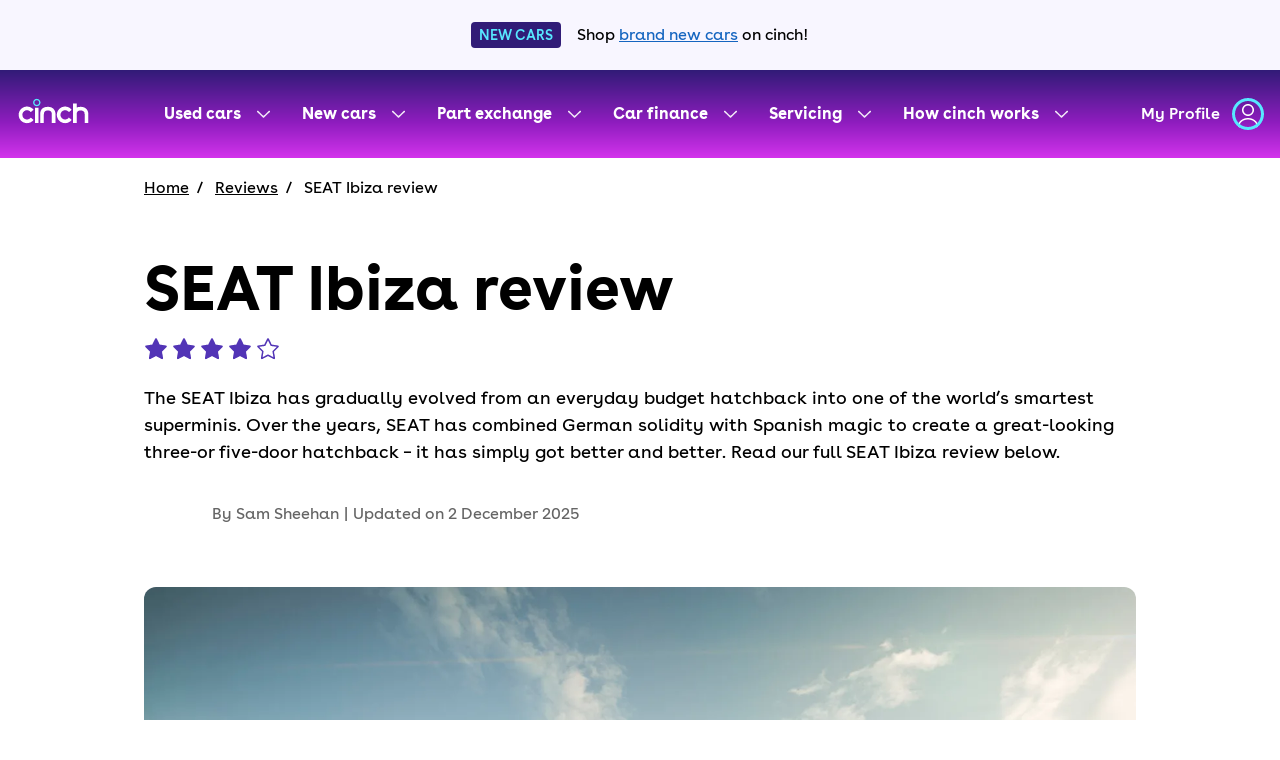

--- FILE ---
content_type: text/css
request_url: https://landing-articles.snc-prod.aws.cinch.co.uk/_next/static/css/0a1174e82e16142c.css
body_size: 3947
content:
.star-rating_starRatingContainer__5zyoF{display:flex;align-items:center;margin-bottom:12px}.star-rating_starRatingContainer__5zyoF svg{width:1.5rem;height:1.5rem;margin-right:.25rem}.intro_heading__wztHP{padding-bottom:.25rem;font-size:2.625rem;font-weight:700;line-height:3.5rem}@media (min-width:768px){.intro_heading__wztHP{padding-bottom:.5rem;font-size:3.875rem;line-height:5rem}}.car-reviews-v2_page__RM4Z4{height:100%;line-height:1.5}.car-reviews-v2_inner__14YHV{padding-right:1rem;padding-left:1rem;margin-right:auto;margin-left:auto}@media (min-width:1024px){.car-reviews-v2_inner__14YHV{max-width:1024px}}.car-reviews-v2_prosAndConsWrapper__ZwJdy{--sectionBackgroundColor:#f8f6ff;padding:2rem 0;background-color:var(--sectionBackgroundColor)}@media (min-width:768px){.car-reviews-v2_prosAndConsWrapper__ZwJdy{padding-top:3rem;padding-bottom:3rem}}.car-reviews-v2_reasonsToBuyWrapper__3py3s{padding-top:2rem;padding-bottom:2rem;background-color:#f8f6ff}@media (min-width:768px){.car-reviews-v2_reasonsToBuyWrapper__3py3s{padding-top:3rem;padding-bottom:3rem}}.car-reviews-v2_sectionWrapper__fOEmZ{padding-top:2rem;padding-bottom:2rem}@media (min-width:768px){.car-reviews-v2_sectionWrapper__fOEmZ{padding-top:3rem;padding-bottom:3rem}}.car-reviews-v2_sectionWrapper__fOEmZ .car-reviews-v2_breadcrumbSection__Adh6r{display:flex;flex-direction:column;align-items:center}.car-reviews-v2_breadcrumbWrapper__xlbIn{width:1024px;padding-top:18px}.car-reviews-v2_breadcrumbWrapper__xlbIn ul{padding:0}.car-reviews-v2_breadcrumbWrapper__xlbIn div{padding-left:0}.car-reviews-v2_verdictWrapper__EvMd8{padding-top:2rem;padding-bottom:2rem;background-color:#f8f8f8}@media (min-width:768px){.car-reviews-v2_verdictWrapper__EvMd8{padding-top:3rem;padding-bottom:2.5rem}}.car-reviews-v2_reviewCopy__Jvfwi{font-size:1rem;margin-top:1.5rem;margin-bottom:1.5rem}@media (min-width:768px){.car-reviews-v2_reviewCopy__Jvfwi{font-size:1.125rem}}.car-reviews-v2_reviewCopy__Jvfwi p{margin-bottom:0;font-size:1rem;line-height:1.5}@media (min-width:768px){.car-reviews-v2_reviewCopy__Jvfwi p{font-size:1.125rem}}.cta-button_ctaButton__iOuR5{display:inline-block;padding:16px 48px;background-color:#1565c0;border-radius:40px;color:#fff;font-weight:700;text-align:center}@media (max-width:500px){.cta-button_ctaButton__iOuR5{width:100%}}@media (min-width:501px){.cta-button_ctaButton__iOuR5{padding-left:60px;padding-right:60px}}.cta-button_ctaButton__iOuR5:hover{background-color:#311c77}.cta-button_ctaButtonSmall__0Qq3S{padding-left:32px;padding-right:32px}@media (max-width:500px){.cta-button_ctaButtonSmall__0Qq3S{width:auto}}@media (min-width:501px){.cta-button_ctaButtonSmall__0Qq3S{padding-left:60px;padding-right:60px}}@media (min-width:768px){.cta-button_ctaButtonSmall__0Qq3S{padding-left:96px;padding-right:96px}}@media (min-width:1024px){.cta-button_ctaButtonSmall__0Qq3S{padding-left:24px;padding-right:24px}}.sticky-nav_stickyNav__5jKxW{position:fixed;z-index:2;top:0;width:100%;background-color:#fff;box-shadow:0 8px 16px 0 rgba(0,0,0,.05);line-height:1}.sticky-nav_stickyNavInner__DQJvu{display:flex;max-width:1150px;align-items:center;justify-content:space-between;gap:32px;overflow-x:auto;padding-left:0;padding-right:0}@media (min-width:1024px){.sticky-nav_stickyNavInner__DQJvu{padding-left:1rem;padding-right:1rem}}.sticky-nav_stickyNavList__GDrhc{display:flex;align-items:baseline;overflow-x:auto}.sticky-nav_stickyNavLink__rg7Qr{display:inline-flex;flex-direction:column;align-items:center;justify-content:space-between;padding:32px;cursor:pointer;font-weight:400;text-decoration:none;white-space:nowrap}.sticky-nav_stickyNavLink__rg7Qr:hover{color:#5234b6;font-weight:700}.sticky-nav_stickyNavLinkActive__r7UhV{box-shadow:inset 0 -3px 0 0 currentcolor;color:#5234b6;font-weight:700}.sticky-nav_stickyNavLinkActive__r7UhV:after,.sticky-nav_stickyNavLink__rg7Qr:after{overflow:hidden;height:0;content:attr(data-text) /"";font-weight:700;pointer-events:none;-webkit-user-select:none;-moz-user-select:none;user-select:none;visibility:hidden}@media speech{.sticky-nav_stickyNavLinkActive__r7UhV:after,.sticky-nav_stickyNavLink__rg7Qr:after{display:none}}.sticky-nav_stickyNavCtaMobileContainer__pJfIL{position:fixed;z-index:2;bottom:0;width:100%;background:linear-gradient(0deg,#fff,transparent);padding:1rem 8px;text-align:center}.review-section_sticky___xuG1{border:1px solid #4517c3}.review-section_title__uWLay{color:#5234b6;font-size:1.75rem;font-weight:700;line-height:2.5rem}@media (min-width:768px){.review-section_title__uWLay{margin:0 92px}}.review-section_sectionsRating__Pbiz3{margin-bottom:1.5rem;font-size:1rem;font-weight:400;line-height:1.5rem}@media (min-width:768px){.review-section_sectionsRating__Pbiz3{margin:8px 92px 40px}}@media (min-width:1024px){.review-section_sectionsRating__Pbiz3{margin:8px 92px 32px}}.review-section_carSectionWrapper__R6aIi{margin-bottom:2.5rem}@media (min-width:1024px){.review-section_carSectionWrapper__R6aIi{margin-bottom:6rem}}.review-section_body__NSY6b{margin-top:48px}@media (min-width:768px){.review-section_body__NSY6b{margin:48px 92px 0}}.review-section_body__NSY6b h3{margin-top:3rem;margin-bottom:.5rem;font-size:1.25rem;font-weight:700}.review-section_chevronBackToTop__dBXfu{display:flex;flex-direction:column;align-items:center;color:#2f2f2f;cursor:pointer}.review-section_buttonBackToTop__MoMru{border:none;background:none;cursor:pointer;line-height:1.5rem}.media_mediaContainer__ltpOC{position:relative;overflow:hidden;border-radius:12px}.media_mediaContainer__ltpOC button{display:flex;width:100%;align-items:center;justify-content:center;padding:0;border:none;cursor:pointer}.media_mediaContainer__ltpOC button:after{position:absolute;z-index:0;top:0;right:0;bottom:0;left:0;background:linear-gradient(0deg,#000,transparent 20%);content:""}.media_mediaImage___m1Bd{width:100%;vertical-align:middle}.media_mediaImageInfo__vCPR9{position:absolute;z-index:1;bottom:24px;left:24px;display:flex;align-items:center;color:#fff;font-weight:700;gap:8px}.carousel_controlsWrapper__AcquH{position:relative;width:320px;margin-top:16px;margin-right:auto;margin-left:auto}@media (min-width:1024px){.carousel_controlsWrapper__AcquH{margin-top:24px}}.carousel_pagination__ch6ao{position:absolute;top:50%;left:50%;transform:translate(-50%,-50%)}.carousel_customPagination__p9MwN.latest-cars-pagination>.swiper-pagination-bullet{border-color:#311c77}.carousel_customPagination__p9MwN.latest-cars-pagination>.swiper-pagination-bullet-active{background:#311c77}.cards_vehicleCardList__uskPz{display:grid;grid-column-gap:16px;grid-template-columns:repeat(2,1fr);grid-template-rows:1fr}@media (min-width:1024px){.cards_vehicleCardList__uskPz{grid-template-columns:repeat(3,1fr)}}.cards_vehicleCardListItem___s8Tr{height:100%}.cards_vehicleCardContainer__qBP7O{height:100%;padding:8px}.cards_findSimilarVehiclesCard__Y2_gQ{display:flex;height:100%;min-height:370px;flex-direction:column;justify-content:space-around;padding:0 32px;background:#5234b6;border-radius:16px}.cards_textContainer__bFKZH{width:226px;margin-top:88px}.cards_text__VE69M{margin-top:24px;color:#fff;font-size:22px}.cards_button__n5VIH{width:100%;padding:0;margin-bottom:32px}.latest-cars_carouselLoading__AaSkJ{height:630px}@media (min-width:1024px){.latest-cars_carouselLoading__AaSkJ{height:665px}}.latest-cars_cardContainer__SI8wx{display:grid;align-items:center;justify-content:center;grid-gap:24px;grid-template-columns:repeat(1,minmax(0,1fr))}@media (min-width:768px){.latest-cars_cardContainer__SI8wx{justify-content:space-between;grid-template-columns:repeat(2,minmax(0,1fr))}}@media (min-width:1024px){.latest-cars_cardContainer__SI8wx{grid-gap:32px;grid-template-columns:repeat(3,minmax(0,1fr))}}.latest-cars_title__F05c3{margin-bottom:32px;color:#2f2f2f}@media (min-width:1024px){.latest-cars_title__F05c3{margin-bottom:40px}}.verdict_verdictInner__u4C6r{display:flex;flex-flow:column wrap}@media (min-width:1024px){.verdict_verdictInner__u4C6r{flex-direction:row}}.verdict_heading__apwWH{flex:1 1 70%;padding-bottom:.5rem}.verdict_title__W_8_k{margin-bottom:1.5rem;color:var(--color-secondary-mid-purple);font-size:1.75rem;font-weight:700;line-height:2.5rem}.verdict_sectionVerdictWrapper__M0Iyl{display:flex;height:250px;flex:1 1 100%;flex-flow:column wrap;padding:1.5rem 0 2.5rem;border-width:1px 0 0;border-style:solid;border-color:var(--color-border-grey);gap:24px 12px}@media (min-width:768px){.verdict_sectionVerdictWrapper__M0Iyl{flex-direction:row;gap:0 50px}}@media (min-width:1024px){.verdict_sectionVerdictWrapper__M0Iyl{height:auto;flex:1 1 30%;flex-flow:column;order:1;padding:0 0 0 48px;border-width:0 0 0 1px;margin-top:-106px;gap:16px 0}}.verdict_sectionVerdict__9_lY9{display:flex;flex:1 1 50px;flex-direction:column;font-size:1.125rem}@media (min-width:768px){.verdict_sectionVerdict__9_lY9{flex:0 1 auto}}.verdict_verdictSectionsTitle__ZTa9F{margin-bottom:.5rem;color:#5234b6;font-size:1.125rem;font-weight:600;line-height:1.625rem}.verdict_verdictSectionsRating__OjiYg{font-size:1.125rem}.verdict_verdictSearchButton___EbBq{margin-top:1.5rem}@media (min-width:768px){.verdict_verdictSearchButton___EbBq{margin-top:1.5rem}}.verdict_content__8qYGT{flex:1 1 70%}@media (min-width:1024px){.verdict_content__8qYGT{padding-right:64px}}.car-review-gallery_swiperSlide__uH8ER{display:flex;height:100%;align-items:center;justify-content:center;font-size:2rem;font-weight:700}.car-review-gallery_swiperThumbnail__G8Vhi{display:flex;align-items:center;justify-content:center;margin-top:1rem}.car-review-gallery_slideFigcaption__JHG21{color:#fff;font-size:1rem;font-weight:700;text-align:center}.car-review-gallery_thumbnails__Gqk62{display:flex;width:100%;height:100%;grid-area:thumbnail;grid-column:1/span 5}@media (orientation:landscape){.car-review-gallery_thumbnails__Gqk62{display:none}}@media (min-width:1024px) and (orientation:landscape){.car-review-gallery_thumbnails__Gqk62{display:flex}}.car-review-gallery_featured__7LUsk{grid-area:featured;justify-self:center}.car-review-gallery_slide__CMR8H figure{display:flex;width:100%;height:100%;flex-direction:column;gap:1rem}.car-review-gallery_slide__CMR8H figure img{width:100%;height:auto;max-height:100%;margin:auto;-o-object-fit:contain;object-fit:contain}.car-review-gallery_slide__CMR8H figure figcaption{height:2rem}.car-review-gallery_slide__CMR8H figure.car-review-gallery_hasCaption__Ax8BP{display:grid;grid-auto-columns:1fr;grid-auto-rows:85% auto}@media (orientation:landscape){.car-review-gallery_slide__CMR8H figure.car-review-gallery_hasCaption__Ax8BP{grid-auto-rows:100%}}@media (min-width:1024px) and (orientation:landscape){.car-review-gallery_slide__CMR8H figure.car-review-gallery_hasCaption__Ax8BP{grid-auto-rows:85% 15%}}@media (orientation:landscape){.car-review-gallery_slide__CMR8H figure{width:calc(100% - (50px * 2));margin:auto}.car-review-gallery_slide__CMR8H figure figcaption{display:none}@media (min-width:768px){.car-review-gallery_slide__CMR8H figure figcaption{display:block}}}.car-review-gallery_thumbnailSlide__vGyBa{display:flex;flex-direction:column;justify-content:flex-start;cursor:pointer;gap:1rem}.car-review-gallery_thumbnailSlide__vGyBa img{width:100%;height:auto;-o-object-fit:contain;object-fit:contain;opacity:.5;transition:opacity .3s ease-in-out}.car-review-gallery_thumbnailSlide__vGyBa.car-review-gallery_activeThumbnail__QBY_s img{opacity:1}@media (orientation:landscape){.car-review-gallery_thumbnailSlide__vGyBa{justify-content:space-evenly}}.car-review-gallery_btn__bnvDr{z-index:10;display:flex;width:48px;height:48px;align-content:center;align-items:center;justify-content:center;border:0;background:rgba(47,47,47,.8);border-radius:0;color:#fff;cursor:pointer}.car-review-gallery_nextBtn__NZzNX{margin:auto 10px auto auto;grid-area:ctrl-right;grid-column:4/span 1}@media (min-width:768px) and (orientation:portrait){.car-review-gallery_nextBtn__NZzNX{margin:auto auto auto 10px;grid-column:5}}.car-review-gallery_prevBtn__ggWIe{margin:auto auto auto 10px;grid-area:ctrl-left;grid-column:2/span 3}@media (min-width:768px) and (orientation:portrait){.car-review-gallery_prevBtn__ggWIe{margin:auto 10px auto auto;grid-column:1}}.gallery-modal_galleryModal__nG_Nj{position:fixed;z-index:999999;top:0;left:0;width:100svw;height:100svh;padding:0;border:0;margin:0;-webkit-backdrop-filter:blur(20px);backdrop-filter:blur(20px);background:rgba(0,0,0,.95)}@media (min-width:1024px) and (orientation:landscape){.gallery-modal_galleryModal__nG_Nj{padding:1.5rem}}.gallery-modal_galleryModal__nG_Nj::backdrop{-webkit-backdrop-filter:blur(20px);backdrop-filter:blur(20px);background:rgba(0,0,0,.95)}.gallery-modal_galleryModalInner__GLByp{display:grid;width:100%;max-width:1024px;height:100%;margin:0 auto;grid-gap:1rem;grid-template-areas:".         header    header    header    .         " "ctrl-left featured  featured  featured  ctrl-right" "thumbnail thumbnail thumbnail thumbnail thumbnail";grid-template-columns:0 repeat(3,1fr) 0;grid-template-rows:50px auto auto}@media (min-width:768px){.gallery-modal_galleryModalInner__GLByp{grid-template-columns:10% repeat(3,1fr) 10%}}@media (orientation:landscape){.gallery-modal_galleryModalInner__GLByp{gap:.5rem 0;grid-template-columns:0 repeat(3,1fr) 0;grid-template-rows:0 1fr 0}}@media (min-width:1024px) and (orientation:landscape){.gallery-modal_galleryModalInner__GLByp{gap:1rem 0;grid-template-rows:50px 1fr .5fr}}.gallery-modal_galleryModalHeader__0wfWH{z-index:10;display:flex;height:50px;align-items:center;justify-content:space-between;padding:0 1rem;background:none;color:#fff;grid-area:header/featured}@media (orientation:landscape){.gallery-modal_galleryModalHeader__0wfWH{background:rgba(47,47,47,.8);color:#fff}}@media (min-width:1024px) and (orientation:landscape){.gallery-modal_galleryModalHeader__0wfWH{-ms-grid-row:1;-ms-grid-column:3;-ms-grid-column-span:5;background:none;grid-area:header}}.gallery-modal_galleryModalCloseButton__3FDBo{display:flex;align-content:center;align-items:center;justify-content:center;border:0;background:transparent;color:#fff;cursor:pointer}.gallery-modal_galleryModalGalleryContainer__2qE5R{display:flex;flex-direction:column;color:#fff;gap:1rem;text-align:center}.gallery-modal_fullWidth__CYISB{width:100%;height:100%}.related-reviews_capitalise__H5ITa{text-transform:capitalize}.related-reviews_relatedItem__3LlKX{display:flex;padding:1.5rem 0;border-top:1px solid #e8e8e8}@media (min-width:768px){.related-reviews_relatedItem__3LlKX{padding:30px 0}}.related-reviews_relatedItem__3LlKX :hover{cursor:pointer}.related-reviews_relatedItem__3LlKX:first-child{padding-top:1.5rem;border:0}.related-reviews_relatedImgWrapper__3Ydzd{width:79px;max-width:200px;margin-right:1rem;margin-bottom:16px}@media screen and (min-width:480px){.related-reviews_relatedImgWrapper__3Ydzd{width:150px;max-width:150px}}@media (min-width:768px){.related-reviews_relatedImgWrapper__3Ydzd{width:320px;min-width:320px;margin-right:3rem;margin-bottom:0}.related-reviews_relatedImgWrapper__3Ydzd.related-reviews_featured__XR0R5{width:400px;min-width:400px}}.related-reviews_relatedImgBorder__nzmkA{overflow:hidden;width:inherit;border-radius:.5rem}.related-reviews_relatedImg__rU7sr{display:block;width:inherit;margin:0}.related-reviews_relatedContentWrapper__8FWnY{flex:1 0 auto}@media (min-width:768px){.related-reviews_relatedContentWrapper__8FWnY{flex:1 1 auto;margin-top:1rem}}.related-reviews_relatedTitle__Op3NJ{margin-bottom:.25rem;font-size:1rem}@media (min-width:768px){.related-reviews_relatedTitle__Op3NJ{font-size:18px}}.related-reviews_relatedStars__nLR8f{margin-bottom:.5rem}@media (min-width:768px){.related-reviews_relatedStars__nLR8f{margin-bottom:10px}}.related-reviews_relatedSnippet__xEsMQ{display:none}@media (min-width:768px){.related-reviews_relatedSnippet__xEsMQ{display:block;padding-right:80px;margin-bottom:.75rem;font-size:18px}}.related-reviews_relatedLink__XyShF{--blue-link:#1565c0;color:var(--blue-link);font-size:1rem;text-decoration:underline}.cta-prefooter_ctaPreFooterContainer__o07qT{display:flex;flex-direction:column;align-items:center;justify-content:center}.cta-prefooter_ctaPreFooterTextWrapper__3DPjA{margin-bottom:24px}.cta-prefooter_ctaPreFooterTitle__2R9Ry{margin-bottom:8px;color:#2f2f2f;font-size:1.75rem;font-weight:700;line-height:2.5rem;text-align:center}.cta-prefooter_ctaPreFooterDataBody__PS860{font-size:1.125rem;font-style:normal;font-weight:400;line-height:1.625rem;text-align:center}@media screen and (min-width:1024px){.pros-and-cons_prosAndConsContainer__C1dqL{display:flex;gap:5rem}}.pros-and-cons_prosAndConsSection__3wJIn{display:flex;flex:1;flex-direction:column;justify-content:flex-start;margin-bottom:1rem}.pros-and-cons_prosAndConsListItem__VP5lS{display:grid;grid-gap:.5rem .75rem;grid-template:1fr auto/24px auto}.pros-and-cons_prosAndConsTitle__y9fim{--title-color-black:#2f2f2f;margin-bottom:.5rem;color:var(--title-color-black);font-size:1.5rem;font-weight:700;line-height:2rem}@media screen and (min-width:1024px){.pros-and-cons_prosAndConsTitle__y9fim{margin-bottom:1.5rem;font-size:1.75rem}}.pros-and-cons_listItemText__zNEqH{--list-text-color:#311b77;padding-bottom:.5rem;color:var(--list-text-color)}.pros-and-cons_listItemIconPros__S4pSP{--pros-icon-color:#8f1dbf;margin-top:.1rem;color:var(--pros-icon-color)}.pros-and-cons_listItemIconCons__QyHmZ{--cons-icon-color:#616565;margin-top:.1rem;color:var(--cons-icon-color)}.error-modal_wrapper__STFac{position:absolute;z-index:5;left:50%;padding:20px;background-color:hwb(0deg 100% 0);border-radius:14px;transform:translateX(-50%)}.error-modal_errorItem__74MsA{--text-color:#fff;--bg-color:#c6052c;padding:.5rem;border:1px solid rgba(0 0 0 10%);margin:.5rem 1rem;background-color:var(--bg-color);border-radius:14px;color:var(--text-color)}.error-modal_validationErrorTitle__EzrWa{--text-color:#000;color:var(--text-color);font-size:1rem;font-weight:700;text-align:center}
/*# sourceMappingURL=0a1174e82e16142c.css.map*/

--- FILE ---
content_type: application/javascript
request_url: https://landing-articles.snc-prod.aws.cinch.co.uk/_next/static/chunks/pages/used-cars/%5Bmake%5D/%5Bmodel%5D/%5Bslug%5D-de6bb6dda883ba49.js
body_size: 10379
content:
(self.webpackChunk_N_E=self.webpackChunk_N_E||[]).push([[3023],{57947:function(e,t,a){(window.__NEXT_P=window.__NEXT_P||[]).push(["/used-cars/[make]/[model]/[slug]",function(){return a(60057)}])},60057:function(e,t,a){"use strict";a.r(t),a.d(t,{__N_SSG:function(){return th},default:function(){return eG}});var i=a(74512),r=a(63230),n=a(19422);let s=()=>(0,i.jsx)("svg",{width:"24",height:"24",viewBox:"0 0 24 24",fill:"none",xmlns:"http://www.w3.org/2000/svg","data-testid":"empty-star",children:(0,i.jsx)("path",{fillRule:"evenodd",clipRule:"evenodd",d:"M12 18.3507L17.4258 21.2214L16.3888 15.139L20.7908 10.8212L14.7092 9.93179L12 4.40688L9.29076 9.93179L3.20914 10.8212L7.61115 15.139L6.57422 21.2214L12 18.3507ZM6.00062 15.6604L4.92494 21.9701C4.78553 22.7879 5.64511 23.41 6.37839 23.022L12 20.0477L17.6216 23.022C18.3549 23.41 19.2144 22.7879 19.075 21.9701L17.9994 15.6604L22.5608 11.1863C23.1512 10.6072 22.8235 9.60257 22.0053 9.4829L15.7081 8.56193L12.8978 2.83096C12.5319 2.08467 11.4681 2.08467 11.1021 2.83096L8.29186 8.56193L1.99471 9.4829C1.17645 9.60257 0.848808 10.6072 1.43919 11.1863L6.00062 15.6604Z",fill:"#5234B6"})}),l=()=>(0,i.jsx)("svg",{width:"24",height:"24",viewBox:"0 0 24 24",fill:"none",xmlns:"http://www.w3.org/2000/svg","data-testid":"filled-star",children:(0,i.jsx)("path",{d:"M12 20.0477L6.37839 23.022C5.64511 23.41 4.78553 22.7879 4.92494 21.9701L6.00062 15.6604L1.43919 11.1863C0.848808 10.6072 1.17645 9.60257 1.99471 9.4829L8.29186 8.56193L11.1021 2.83096C11.4681 2.08467 12.5319 2.08467 12.8978 2.83096L15.7081 8.56193L22.0053 9.4829C22.8235 9.60257 23.1512 10.6072 22.5608 11.1863L17.9994 15.6604L19.075 21.9701C19.2144 22.7879 18.3549 23.41 17.6216 23.022L12 20.0477Z",fill:"#5234B6"})}),o=({idPrefix:e})=>(0,i.jsxs)("svg",{width:"24",height:"24",viewBox:"0 0 24 24",fill:"none",xmlns:"http://www.w3.org/2000/svg","data-testid":"half-filled-star",children:[(0,i.jsx)("path",{fillRule:"evenodd",clipRule:"evenodd",d:"M12 18.3507L17.4258 21.2214L16.3888 15.139L20.7908 10.8212L14.7092 9.93179L12 4.40688L9.29076 9.93179L3.20914 10.8212L7.61115 15.139L6.57422 21.2214L12 18.3507ZM6.00062 15.6604L4.92494 21.9701C4.78553 22.7879 5.64511 23.41 6.37839 23.022L12 20.0477L17.6216 23.022C18.3549 23.41 19.2144 22.7879 19.075 21.9701L17.9994 15.6604L22.5608 11.1863C23.1512 10.6072 22.8235 9.60257 22.0053 9.4829L15.7081 8.56193L12.8978 2.83096C12.5319 2.08467 11.4681 2.08467 11.1021 2.83096L8.29186 8.56193L1.99471 9.4829C1.17645 9.60257 0.848808 10.6072 1.43919 11.1863L6.00062 15.6604Z",fill:"#5234B6"}),(0,i.jsx)("mask",{id:`${e}-half-fill-mask`,x:"0",y:"0",width:"12",height:"24",fill:"white",children:(0,i.jsx)("rect",{x:"0",y:"0",width:"12",height:"24"})}),(0,i.jsx)("path",{d:"M12 18.3507L17.4258 21.2214L16.3888 15.139L20.7908 10.8212L14.7092 9.93179L12 4.40688L9.29076 9.93179L3.20914 10.8212L7.61115 15.139L6.57422 21.2214L12 18.3507ZM6.00062 15.6604L4.92494 21.9701C4.78553 22.7879 5.64511 23.41 6.37839 23.022L12 20.0477L17.6216 23.022C18.3549 23.41 19.2144 22.7879 19.075 21.9701L17.9994 15.6604L22.5608 11.1863C23.1512 10.6072 22.8235 9.60257 22.0053 9.4829L15.7081 8.56193L12.8978 2.83096C12.5319 2.08467 11.4681 2.08467 11.1021 2.83096L8.29186 8.56193L1.99471 9.4829C1.17645 9.60257 0.848808 10.6072 1.43919 11.1863L6.00062 15.6604Z",fill:"#5234B6",mask:`url(#${e}-half-fill-mask)`})]}),c=()=>(0,i.jsxs)("svg",{width:"16",height:"16",viewBox:"0 0 24 24",fill:"currentColor",xmlns:"http://www.w3.org/2000/svg",children:[(0,i.jsx)("g",{clipPath:"url(#clip0_2537_8417)",children:(0,i.jsx)("path",{d:"M0.704505 21.7046C0.265165 22.144 0.265165 22.8563 0.704505 23.2956C1.14384 23.735 1.85616 23.735 2.2955 23.2956L12 13.5911L21.7045 23.2957C22.1439 23.735 22.8562 23.735 23.2955 23.2957C23.7349 22.8563 23.7349 22.144 23.2955 21.7047L13.591 12.0001L23.2954 2.29568C23.7348 1.85634 23.7348 1.14403 23.2954 0.704688C22.8561 0.265348 22.1438 0.265348 21.7044 0.704688L12 10.4091L2.29559 0.704722C1.85625 0.265382 1.14394 0.265382 0.704596 0.704722C0.265257 1.14406 0.265257 1.85637 0.704596 2.29571L10.409 12.0001L0.704505 21.7046Z",fill:"currentColor"})}),(0,i.jsx)("defs",{children:(0,i.jsx)("clipPath",{id:"clip0_2537_8417",children:(0,i.jsx)("rect",{width:"24",height:"24",fill:"white"})})})]}),d=()=>(0,i.jsxs)("svg",{width:"24",height:"24",viewBox:"0 0 24 24",fill:"currentColor",xmlns:"http://www.w3.org/2000/svg","aria-hidden":!0,children:[(0,i.jsxs)("g",{clipPath:"url(#clip0_1122_9148)",children:[(0,i.jsx)("path",{d:"M1.5 12C1.5 6.20101 6.20101 1.5 12 1.5C12.7512 1.5 13.4831 1.57876 14.1883 1.7282C14.5935 1.81407 14.9916 1.55519 15.0775 1.14997C15.1633 0.744759 14.9044 0.346655 14.4992 0.260783C13.6924 0.0898084 12.8563 0 12 0C5.37258 0 0 5.37258 0 12C0 18.6274 5.37258 24 12 24C18.6274 24 24 18.6274 24 12C24 11.6637 23.9861 11.3304 23.959 11.0008C23.9249 10.588 23.5626 10.281 23.1498 10.315C22.737 10.3491 22.43 10.7114 22.464 11.1242C22.4878 11.4128 22.5 11.7049 22.5 12C22.5 17.799 17.799 22.5 12 22.5C6.20101 22.5 1.5 17.799 1.5 12Z",fill:"currentColor"}),(0,i.jsx)("path",{d:"M23.5394 4.02106C23.8272 3.72313 23.819 3.24833 23.5211 2.96056C23.2231 2.67278 22.7483 2.68102 22.4606 2.97895L11.3961 14.4339L6.52658 9.63261C6.23163 9.34179 5.75676 9.34514 5.46594 9.64009C5.17512 9.93504 5.17847 10.4099 5.47342 10.7007L10.8825 16.0341C11.0251 16.1747 11.218 16.2524 11.4182 16.2499C11.6185 16.2475 11.8094 16.1651 11.9485 16.0211L23.5394 4.02106Z",fill:"currentColor"})]}),(0,i.jsx)("defs",{children:(0,i.jsx)("clipPath",{id:"clip0_1122_9148",children:(0,i.jsx)("rect",{width:"24",height:"24",fill:"white"})})})]});var m=a(290),p=a.n(m);let h=({starRating:e})=>{let t=[...Array.from({length:5}).keys()].map((t,a)=>{let r=e%2!=0||Number.isInteger(e/2),n=a+1,c=`star-${e}-${n}`;return n<=e/2?(0,i.jsx)(l,{},`starRating-${n}`):r&&n===Math.ceil(e/2)?(0,i.jsx)(o,{idPrefix:c},`starRating-${n}`):(0,i.jsx)(s,{},`starRating-${n}`)});return(0,i.jsx)("div",{className:p().starRatingContainer,children:t})};var u=a(14212),_=a.n(u),v=a(55704),g=a.n(v);let x=({contentTitle:e,contentStarRating:t,contentIntroText:a,authorImage:n,authorName:s,latestPublishDate:l})=>(0,i.jsxs)(i.Fragment,{children:[(0,i.jsx)("h1",{className:_().heading,children:e}),(0,i.jsx)(h,{starRating:Number(t)}),(0,i.jsx)("div",{className:g().reviewCopy,children:a}),(0,i.jsx)(r.yn,{name:s,image:n,latestPublishDate:l})]});var f=a(32735),C=a(98851),w=a(49481),j=a(65358),y=a(95685),L=a.n(y),N=a(43354);let b=e=>e.replace(/(^|\s|-)([a-z])/g,(e,t,a)=>t+a.toUpperCase()),I=e=>/^[aeiou]/i.test(e)?"an":"a";var k=a(73718),S=a.n(k);let P=({href:e,onClick:t,small:a,className:r,children:n})=>{let s=L()(S().ctaButton,{[`${r}`]:r,[S().ctaButtonSmall]:a});return e?(0,i.jsx)("a",{href:e,onClick:t,className:s,children:n}):(0,i.jsx)("button",{onClick:t,className:s,children:n})},B=({make:e,model:t,small:a,className:r,onClick:n})=>{let s=b(e),l=b(t),o=I(e),c=e.toLowerCase().replace(/ /g,"-"),d=t.toLowerCase().replace(/ /g,"-"),m=`Search for ${o} ${s} ${l}`;return(0,i.jsx)(P,{href:`/used-cars/${c}/${d}`,onClick:n,className:r,small:a,children:m})},R=[{id:"interior",title:"Interior"},{id:"performance",title:"Performance"},{id:"practicality",title:"Practicality"},{id:"running-costs",title:"Running costs"},{id:"verdict",title:"Verdict"}];var T=a(3e3),A=a.n(T);let W=R.reduce((e,t)=>(e[t.id]=f.createRef(),e),{}),$=e=>{let t=document.querySelector(".stickyNavListScrollIntoView");if(t){let a=e.getBoundingClientRect().left+t.scrollLeft,i=t.clientWidth/2,r=e.clientWidth/2;t.scrollTo({left:a-i+r,behavior:"smooth"})}},V=({make:e,model:t,windowBottomScrollPosition:a,areVehiclesInStock:r})=>{let{trackEvent:n}=(0,N.z$)(),s=a=>{n({eventName:`Car Review - Review Navigation Menu - ${a}`,type:N.md.ADOBE,data:{event:{name:N.Vy.click,category:"review mega nav",label:a,action:e,value:t}}})},{vw:l}=(0,w.Sj)({updateOnResize:!0,updateOnOrientationChange:!0}),o=l>=1024,c=j.OK.get("verdict"),d=c?.offsetTop;return(0,i.jsxs)(i.Fragment,{children:[(0,i.jsx)("nav",{className:A().stickyNav,"aria-hidden":!0,children:(0,i.jsxs)("div",{className:L()(A().stickyNavInner,g().inner),children:[(0,i.jsx)("ul",{className:L()(A().stickyNavList,"stickyNavListScrollIntoView"),children:R.map(e=>(0,i.jsx)("li",{"aria-label":e.title,ref:W[e.id],children:(0,i.jsx)(j.rU,{className:A().stickyNavLink,activeClass:A().stickyNavLinkActive,to:e.id,spy:!0,smooth:!0,offset:-100,"data-text":e.title,onClick:()=>s(e.id),onSetActive:()=>{let t=W[e.id].current;t instanceof HTMLElement&&$(t)},children:e.title})},e.id))}),o&&r&&(0,i.jsx)(B,{make:e,model:t,small:!0,onClick:()=>s("search for vehicle")})]})}),!o&&a<=d&&r&&(0,i.jsx)("div",{className:A().stickyNavCtaMobileContainer,children:(0,i.jsx)(B,{make:e,model:t,onClick:()=>s("search for vehicle"),small:!0})})]})};var E=a(52460),M=a.n(E),O=a(23939);let z=(0,O.Ue)(e=>({setImageIndex:t=>new Promise(a=>a(e({imageIndex:t}))),imageIndex:null,imageIndexes:null,setImageIndexes:(t,a)=>{let i=t?.map(e=>e.id).indexOf(a.interior.image?.id);e({imageIndexes:{interiorSectionImageIndex:i,performanceSectionImageIndex:t?.map(e=>e.id).indexOf(a.performance.image?.id),practicalitySectionImageIndex:t?.map(e=>e.id).indexOf(a.practicality.image?.id),runningCostsSectionImageIndex:t?.map(e=>e.id).indexOf(a.runningCosts.image?.id)}})}})),F=(0,O.Ue)(e=>({isOpen:!1,returnValue:void 0,open:()=>e({isOpen:!0}),close:()=>e({isOpen:!1}),setReturnValue:t=>e({returnValue:t})}));var Z=a(76368),H=a.n(Z);let D=({imageCount:e,imageSrc:t,title:a,alt:r})=>{let{open:s}=F(),{setImageIndex:l,imageIndexes:o}=z(),c=()=>{switch(a){case"Interior":return o?.interiorSectionImageIndex||0;case"Performance":return o?.performanceSectionImageIndex||0;case"Practicality":return o?.practicalitySectionImageIndex||0;case"Running costs":return o?.runningCostsSectionImageIndex||0;default:return 0}},d=async()=>{a&&await l(c()),s()};return(0,i.jsx)("div",{className:H().mediaContainer,children:t&&(0,i.jsxs)("button",{onClick:d,children:[(0,i.jsx)("img",{src:(0,n.Vb)(t,{filters:[{quality:80}]}),alt:r,className:H().mediaImage}),(0,i.jsxs)("span",{className:H().mediaImageInfo,children:[(0,i.jsx)(C.le,{name:"gallery"}),"Gallery (",e,")"]})]})})},q=()=>{window.scrollTo({top:0,behavior:"smooth"})},G=({make:e,model:t,reviewSections:a,children:n,imageCount:s,placeholderImage:l,areVehiclesInStock:o})=>{let c=(0,f.useRef)(null),[d,m]=(0,f.useState)(0),[p,h]=(0,f.useState)(0),u=!(0,w.yF)(),_=()=>{if(u){let e=window.scrollY,t=window.scrollY+window.innerHeight;m(e),h(t)}};(0,f.useEffect)(()=>u?(window.addEventListener("scroll",_,{passive:!0}),()=>{window.removeEventListener("scroll",_)}):()=>null,[_]);let v=0;c.current&&(v=c.current.offsetTop-54);let x=d>v;return(0,i.jsxs)("div",{ref:c,children:[u&&x&&(0,i.jsx)(V,{make:e,model:t,windowBottomScrollPosition:p,areVehiclesInStock:o}),(0,i.jsxs)("div",{className:L()(g().inner,g().sectionWrapper),children:[a.map(e=>(0,i.jsxs)("section",{className:M().carSectionWrapper,id:e.title.toLocaleLowerCase().replace(" ","-"),children:[(0,i.jsx)("h2",{className:M().title,children:e.title}),(0,i.jsxs)("p",{className:M().sectionsRating,children:["Our rating: ",e.rating,"/10"]}),e.image?(0,i.jsx)(D,{imageCount:s,imageSrc:e.image.filename??l.filename,title:e.title,alt:e.image.alt??""}):null,(0,i.jsxs)("div",{className:M().body,children:[(0,r.be)(e.body),e.quote?(0,i.jsx)(C.pu,{text:e.quote}):null]})]},e.title.toLocaleLowerCase().replace(" ","-"))),(0,i.jsxs)("div",{className:M().chevronBackToTop,onClick:q,children:[(0,i.jsx)(C.le,{name:"back-to-top",size:24}),(0,i.jsx)("button",{className:M().buttonBackToTop,children:"Back to top"})]})]}),n]})};var Y=a(52908),J=a.n(Y),X=a(73918),U=a.n(X);let Q=({vehicle:e,carouselName:t})=>{let{trackEvent:a}=(0,N.z$)();return(0,i.jsx)("div",{className:U().vehicleCardContainer,children:(0,i.jsx)(r.Ur,{id:e.vehicleId,isSaved:!1,isPending:e.isReserved,isAvailable:e.isAvailable,vehicle:e,isSmallCardSize:!0,onCardClick:()=>{a({eventName:`Car Rewiew - PDP Cards Latest Vehicle ${e.make} ${e.model}`,type:N.md.ADOBE,data:{event:{name:N.Vy.click,category:`car review ${t?.replace("-"," ")}`,label:e.vehicleId,action:"Open"}}})},isPersonalised:!0},e.vehicleId)})},K=({carouselName:e,vehicles:t})=>(0,i.jsxs)(i.Fragment,{children:[(0,i.jsx)(C.lr,{name:e,swiperSettings:{slidesPerView:1,spaceBetween:16,breakpoints:{564:{slidesPerView:1},768:{slidesPerView:2},1024:{slidesPerView:3}}},ariaLabel:`${e}-carousel`,children:t.map(e=>!e.isReserved&&e.isAvailable&&(0,i.jsx)(C.qs,{children:(0,i.jsx)(Q,{vehicle:e,carouselName:"latest-cars"})},e.vehicleId))}),(0,i.jsxs)(C.J8,{customClassNames:J().controlsWrapper,children:[(0,i.jsx)(C.Jj,{name:e,className:L()(`${e}-pagination`,J().pagination,J().customPagination),"data-testid":"ds-carousel-pagination","aria-hidden":"true"}),(0,i.jsx)(C.Pn,{name:e,ariaLabels:{previous:"Go to previous slide",next:"Go to next slide"},ariaHidden:!0,customClassNames:{prevButton:J().prevButton,nextButton:J().nextButton}})]})]});var ee=a(99755),et=a.n(ee);let ea=({make:e,model:t})=>{let{data:a,error:n}=(0,r.Kk)({make:e,model:t,count:5,caller:"makesAndModels"});return a?n?(console.log(n),null):0===a.vehicleListings.length?null:(0,i.jsxs)("section",{className:g().inner,children:[(0,i.jsxs)(C.X6,{className:et().title,children:["Latest ",b(e)," ",t&&b(t)]}),(0,i.jsx)(K,{carouselName:"latest-cars",vehicles:a.vehicleListings})]}):(0,i.jsx)("div",{className:et().carouselLoading,children:"Loading..."})};var ei=a(93258),er=a.n(ei);let en=({title:e,body:t,starRating:a,make:r,model:n,reviewSections:s,areVehiclesInStock:l})=>{let{trackEvent:o}=(0,N.z$)(),c=()=>{o({eventName:`Car Review - Search for a ${r} ${n}`,type:N.md.ADOBE,data:{event:{name:N.Vy.click,category:"verdict",label:"search for a vehicle",action:r,value:n}}})};return(0,i.jsxs)("section",{className:g().inner,id:"verdict",children:[(0,i.jsxs)("div",{className:er().verdictInner,children:[(0,i.jsxs)("div",{className:er().heading,children:[(0,i.jsx)("h2",{className:er().title,children:e||"The verdict"}),(0,i.jsx)(h,{starRating:a})]}),(0,i.jsx)("div",{className:er().sectionVerdictWrapper,children:s.map((e,t)=>(0,i.jsxs)("div",{className:er().sectionVerdict,children:[(0,i.jsx)("h3",{className:er().verdictSectionsTitle,children:e.title}),(0,i.jsxs)("p",{className:er().verdictSectionsRating,children:[e.rating,"/10"]})]},e.title))}),(0,i.jsxs)("div",{className:er().content,children:[t," "]})]}),l&&(0,i.jsx)(B,{make:r,model:n,className:er().verdictSearchButton,onClick:()=>c()})]})};var es=a(12218);let el=(0,f.forwardRef)(function({children:e,className:t,onOpen:a,onClose:r,ariaModal:n=!0},s){let{isOpen:l,close:o,setReturnValue:c}=F(),d=e=>{"Escape"===e.key&&o()};return(0,f.useEffect)(()=>(window.addEventListener("keydown",d),()=>{window.removeEventListener("keydown",d)})),(0,f.useEffect)(()=>{l?a&&a():r&&r()},[l]),(0,i.jsx)("dialog",{open:l,onClose:e=>{e.preventDefault(),c(e.currentTarget.returnValue),o()},ref:s,className:t,"aria-modal":n,children:l&&e})});var eo=a(24624),ec=a(71535),ed=a(58479),em=a(42167),ep=a(92949),eh=a(5438),eu=a(60258),e_=a(22067),ev=a(93287),eg=a.n(ev);ed.Z.use([em.Z,ep.Z,eh.Z,eu.Z,e_.Z]);let ex=({images:e=[],updateGalleryPaginationNumber:t,imageIndex:a})=>{var r,s;let[l,o]=(0,f.useState)(),c=(0,f.useRef)(null),{vw:d}=(0,w.Sj)({updateOnResize:!0,updateOnOrientationChange:!0});(0,f.useEffect)(()=>{console.log({imageIndex:a})},[a]);let m=(r=[],e.map((e,t)=>(0,i.jsx)(ec.o,{className:L()(eg().slide,...r),children:(0,i.jsxs)("figure",{className:e.title?eg().hasCaption:void 0,children:[(0,i.jsx)("img",{src:(0,n.Vb)(e.filename,{width:800,filters:[{quality:80},{fill:"transparent"}],fitIn:{width:800,height:600}}),alt:e?.alt??"No Alt-Text provided."}),e.title&&(0,i.jsx)("figcaption",{className:eg().slideFigcaption,children:e.title})]})},`${e.id}-${t}`))),p=(s=[],e.map((e,t)=>(0,i.jsx)(ec.o,{className:L()(eg().thumbnailSlide,...s),children:(0,i.jsx)("img",{src:(0,n.Vb)(e.filename,{filters:[{quality:40},{fill:"transparent"}],fitIn:{width:220,height:165}}),alt:`Thumbnail for slide #${t+1}`})},`${e.id}-${t}-thumb`)));return(0,i.jsxs)(i.Fragment,{children:[(0,i.jsx)("button",{className:L()(eg().btn,eg().nextBtn),onClick:()=>{c.current&&c.current.slideNext()},"aria-label":"Next slide",children:(0,i.jsx)(C.le,{name:"chevron-right",size:24})}),(0,i.jsx)("button",{className:L()(eg().btn,eg().prevBtn),onClick:()=>{c.current&&c.current.slidePrev()},"aria-label":"Previous slide",children:(0,i.jsx)(C.le,{name:"chevron-left",size:24})}),(0,i.jsx)(eo.t,{keyboard:!0,loop:!0,slidesPerView:1,initialSlide:a||0,className:eg().featured,thumbs:{swiper:l,slideThumbActiveClass:eg().activeThumbnail},onSwiper:e=>c.current=e,onSlideChange:e=>{t({direction:e.touches.diff<0?"right":"left",activeIndex:e.realIndex+1})},children:m}),(0,i.jsx)(eo.t,{onSwiper:e=>{o(e)},className:eg().thumbnails,slidesPerView:d>=1024?4.5:3.5,spaceBetween:10,watchSlidesVisibility:!0,watchSlidesProgress:!0,children:p})]})};var ef=a(8237),eC=a.n(ef);function ew({images:e=[]}){let{close:t,isOpen:a}=F(),{imageIndex:r}=z(),n=(0,f.useRef)(null),s=(0,f.useRef)(null),[l,o]=(0,f.useState)(0);return(0,i.jsx)(el,{className:eC().galleryModal,onOpen:()=>{n.current=document.activeElement,s.current&&(s.current.focus(),document.body.style.overflow="hidden")},onClose:()=>{var e;document.body.style.overflow="unset",document.body.setAttribute("aria-hidden","false"),(e=n.current)&&Object.prototype.hasOwnProperty.call(e,"focus")&&n.current.focus()},children:(0,i.jsx)(es.ZP,{disabled:!a,className:eC().fullWidth,children:(0,i.jsxs)("div",{className:eC().galleryModalInner,"aria-label":"image-gallery",children:[(0,i.jsxs)("header",{className:L()(eC().galleryModalHeader,eC().uiColours),children:[(0,i.jsxs)("label",{children:[l," / ",e.length]}),(0,i.jsx)("div",{children:(0,i.jsx)("button",{className:eC().galleryModalCloseButton,onClick:()=>t(),"aria-label":"Close",ref:s,children:(0,i.jsx)(C.le,{name:"cross",size:24})})})]}),(0,i.jsx)(ex,{images:e,updateGalleryPaginationNumber:e=>{void 0!==e.activeIndex&&o(e.activeIndex)},imageIndex:r})]})})})}var ej=a(95808),ey=a.n(ej);let eL=e=>e.replace(/car-reviews-v2/g,"/used-cars"),eN=({items:e,make:t,model:a})=>{let{trackEvent:r}=(0,N.z$)(),n=(e,i,n)=>{let s=n.replace(/\w+[!.?]?$/,"").toLocaleLowerCase();r({eventName:`similar reviews - from ${t} ${a}`,type:N.md.ADOBE,data:{event:{name:N.Vy.click,category:"similar reviews",label:`from ${e} ${i}`,action:`to ${s}`}}})};return(0,i.jsxs)("section",{className:g().inner,children:[(0,i.jsxs)(C.X6,{element:"h2",fontSize:"h3",children:["Similar to the"," ",(0,i.jsxs)("span",{className:ey().capitalise,children:[t," ",a]}),(0,i.jsx)("span",{children:" review"})]}),(0,i.jsx)("div",{children:e.map((e,r)=>(0,i.jsxs)("div",{className:ey().relatedItem,onClick:()=>window.location.assign(eL(e.full_slug)),children:[(0,i.jsx)("div",{className:ey().relatedImgWrapper,children:(0,i.jsx)("div",{className:ey().relatedImgBorder,children:(0,i.jsx)("img",{className:ey().relatedImg,alt:`${t} ${a}`,src:e.image||"https://landing-articles.snc-prod.aws.cinch.co.uk/image-coming-soon.svg"})})}),(0,i.jsxs)("div",{className:ey().relatedContentWrapper,children:[(0,i.jsx)(C.X6,{element:"h3",className:ey().relatedTitle,children:e.title}),(0,i.jsx)("div",{className:ey().relatedStars,children:(0,i.jsx)(h,{starRating:Number(e.starRating)})}),(0,i.jsx)("p",{className:ey().relatedSnippet,children:e.snippet}),(0,i.jsx)("a",{href:eL(e.full_slug),className:ey().relatedLink,onClick:()=>n(t,a,e.title),children:"Read more"})]})]},r))})]})};var eb=a(68496),eI=a.n(eb),ek=a(34558);let{Actions:eS,Context:eP}=r.Datadog,eB=()=>{let e="View all car reviews",{trackEvent:t}=(0,N.z$)(),a=()=>{t({eventName:`Car Review - ${e}`,type:N.md.ADOBE,data:{event:{name:N.Vy.click,category:"view all car reviews",label:"cta"}}}),ek.v.addAction(eS.CLICK_CAR_REVIEW_CTA_PREFOOTER,{service:eP.CAR_REVIEW,squad:eP.SQUAD,page:window.location.pathname,value:"cta prefooter"})};return(0,i.jsxs)("section",{className:L()(g().inner,eI().ctaPreFooterContainer),children:[(0,i.jsxs)("div",{className:eI().ctaPreFooterTextWrapper,children:[(0,i.jsx)("h2",{className:eI().ctaPreFooterTitle,children:"Still not sure what you’re looking for?"}),(0,i.jsxs)("p",{className:eI().ctaPreFooterDataBody,children:["Need a little help deciding on your next motor? Get the inside scoop from our car fanatics"," "]})]}),(0,i.jsx)(P,{href:"/reviews",className:eI().ctaButton,onClick:()=>a(),children:e})]})};var eR=a(84846),eT=a.n(eR);let eA=({text:e,isPro:t})=>(0,i.jsxs)("li",{className:eT().prosAndConsListItem,children:[(0,i.jsx)("span",{className:t?eT().listItemIconPros:eT().listItemIconCons,children:t?(0,i.jsx)(d,{}):(0,i.jsx)(c,{})}),(0,i.jsx)("span",{className:eT().listItemText,children:e})]}),eW=({prosList:e,consList:t,make:a,model:r,areVehiclesInStock:n})=>{let{trackEvent:s}=(0,N.z$)(),l=[{title:"Pros",body:e.map(e=>e.text)},{title:"Cons",body:t.map(e=>e.text)}],o=()=>{s({eventName:`Car Review - Search for a ${a} ${r}`,type:N.md.ADOBE,data:{event:{name:N.Vy.click,category:"pros and cons",label:"search for a vehicle",action:a,value:r}}})};return(0,i.jsxs)("section",{className:g().inner,children:[(0,i.jsx)("div",{className:eT().prosAndConsContainer,children:l.map((e,t)=>(0,i.jsxs)("div",{className:eT().prosAndConsSection,children:[(0,i.jsx)("h2",{className:eT().prosAndConsTitle,children:e.title}),(0,i.jsx)("ul",{children:e.body.map((t,a)=>(0,i.jsx)(eA,{text:t,isPro:"Pros"===e.title},a))})]},t))}),n&&(0,i.jsx)(B,{make:a,model:r,onClick:()=>o()})]})},e$=e=>e?e.map(e=>e.image):[],eV=(e,t)=>0===e.length?[t]:e,eE=(e,t)=>e[0].image?.filename?e[0].image:t;var eM=a(8611),eO=a.n(eM);function ez({validationErrors:e}){return e&&Array.isArray(e)&&0!==e.length?(0,i.jsx)("div",{className:eO().wrapper,children:(0,i.jsxs)("div",{children:[(0,i.jsx)("h3",{className:eO().validationErrorTitle,children:"Before publishing this review please address the errors"}),e.map((e,t)=>(0,i.jsx)("p",{className:eO().errorItem,children:`${t+1}. ${e}`},t))]})}):null}let eF=e=>{let t=new Set;return e.reduce((e,a)=>(a.filename!==eD.filename&&a.id&&t.has(a.id)||(a.id&&t.add(a.id),e.push(a)),e),[])};var eZ=a(50430),eH=a.n(eZ);let eD={alt:"Image coming soon",copyright:"cinch",filename:"https://a.storyblok.com/f/132543/400x253/4f1faa5d21/image-coming-soon.png",title:"Image coming soon",fieldtype:null,focus:null,name:"Image coming soon"},eq=({schema:e,tagId:t})=>{let a=Array.isArray(e)?e[0]:e;return(0,i.jsx)(eH(),{type:"application/ld+json","data-testid":"json-ld-script",id:t,strategy:"beforeInteractive",dangerouslySetInnerHTML:{__html:JSON.stringify({"@context":"https://schema.org",...a},null,2)}})};function eG({story:e,generatedAt:t,preview:a,validationErrors:s,areVehiclesInStock:l}){let{content:o}=(0,n.f0)({story:e,enableBridge:a}),c=window.navigator?.userAgent.includes("cinchapp"),{setImageIndexes:d}=z(),m=o?.SEO?.[0]??{},{make:p,model:h,verdict:u,starRating:_,introText:v,authorImage:C,authorName:w,title:j,interiorSection:y,performanceSection:N,practicalitySection:b,runningCostsSection:I,gallery:k,shouldShowLatestCars:S,relatedReviews:P,pros:B,cons:T,video:A}=o,W=[y[0],N[0],b[0],I[0]],$=B[0].ProAndConList,V=T[0].ProAndConList,E=R.map(e=>e.title),M=W.map((e,t)=>({...e,title:E[t]})),O=Number(_),F=(0,r.be)(v),Z=u[0]?.title||"",H=(0,r.be)(u[0]?.body),q=eV(e$(k),eD),Y=q?.at(0),J=eF([...q,...W.map(e=>eE([e],eD))]),X=J?.length||0,U={interior:y[0],performance:N[0],practicality:b[0],runningCosts:I[0]},Q=e?.published_at;return(0,f.useEffect)(()=>{d(J,U)},[]),(0,i.jsxs)(i.Fragment,{children:[(0,i.jsx)(eq,{schema:(0,r.VP)(o,`${Q}`,{pros:$,cons:V}),tagId:"review"}),(0,i.jsx)(r.Fb,{...m,generatedAt:t,fallbackTitle:"Reviews - cinch",fallbackDescription:"We're the faff-free car service that puts you in the driving seat. We help you find and buy used cars – quickly and easily. Buy online with home delivery or from an approved dealer."}),(0,i.jsxs)("article",{className:g().page,children:[k&&(0,i.jsx)(ew,{images:J}),c?null:(0,i.jsx)("div",{className:g().breadcrumbSection,children:(0,i.jsx)("div",{className:L()(g().breadcrumbWrapper,g().inner),children:(0,i.jsx)(r.Oo,{breadcrumbs:[{text:"Home",url:"/"},{text:"Reviews",url:"/reviews"},{text:j,url:""}]})})}),s&&s.length>0?(0,i.jsx)(ez,{validationErrors:s}):null,(0,i.jsx)("div",{className:L()(g().sectionWrapper,g().inner),children:Y&&Q&&(0,i.jsxs)(i.Fragment,{children:[(0,i.jsx)(x,{contentTitle:j,contentStarRating:O,contentIntroText:F,authorName:w,authorImage:C,latestPublishDate:Q}),A&&A[0]?(0,i.jsx)(r.kv,{block:[{...A[0],displayHeading:!1}],components:r.G6}):(0,i.jsx)(D,{imageCount:X,imageSrc:Y.filename,alt:Y.alt??""})]})}),(0,i.jsx)("div",{className:g().prosAndConsWrapper,children:(0,i.jsx)(eW,{prosList:$,consList:V,make:p,model:h,areVehiclesInStock:l})}),(0,i.jsx)(G,{make:p,model:h,reviewSections:M,imageCount:X,placeholderImage:eD,areVehiclesInStock:l,children:(0,i.jsx)("div",{className:g().verdictWrapper,children:(0,i.jsx)(en,{title:Z,body:H,starRating:O,make:p,model:h,reviewSections:M,areVehiclesInStock:l})})}),S&&(0,i.jsx)("div",{className:g().sectionWrapper,children:(0,i.jsx)(ea,{make:p,model:h})}),P.length>0&&(0,i.jsx)("div",{className:g().sectionWrapper,children:(0,i.jsx)(eN,{make:p,model:h,items:P})}),(0,i.jsx)("div",{className:g().sectionWrapper,children:(0,i.jsx)(eB,{})})]})]})}var eY=a(12093),eJ=a(4502);let{array:eX,string:eU,object:eQ,number:eK,boolean:e0,literal:e2,union:e1,lazy:e4,any:e5,tuple:e9}=eY.z,e8=eQ({_editable:eU().optional(),_uid:eU().uuid(),component:eU()}),e3=(e,t)=>e1([t,eU()]).refine(e=>"placeholder"!==e,{message:`${e}: Please replace placeholder value`}),e6=e=>e8.extend({ProAndConList:eX(e8.extend({text:e3(`${e}`,eU())})).min(1).max(3)}),e7=e=>eX(e6(e)),te=e1([eU(),eY.z.null()]),tt=eY.z.union([eY.z.number(),eY.z.null()]),ta=eY.z.object({id:tt.optional(),alt:te.optional(),name:te.optional(),focus:te.optional(),title:te.optional(),filename:te.optional(),copyright:te.optional(),fieldtype:te.optional()}),ti=e8.extend({image:ta}),tr=eY.z.array(ti).max(20).refine(e=>e.some(({image:e})=>e.id||null===e.id),{message:"Gallery: must not contain the placeholder image."}),tn=eX(e8.extend({title:eU(),videoId:eU(),thumbnail:ta}).passthrough()).max(1),ts=e=>eY.z.number({coerce:!0}).refine(e=>0!==e,{message:`${e?`${e}`:""}: Rating cannot be 0`}),tl=eQ({type:e2("doc"),content:eX(e5())}),to=eX(e8.extend({body:e3("Verdict",tl)})).max(1),tc=eQ({type:e2("doc"),content:eX(e5())}),td=e=>e8.extend({body:e3(e,tc),image:ta,quote:eU(),rating:ts(e)}),tm=e=>e9([td(e)]);e4(()=>e1([eX(eU()),eX(tp)]));let tp=e8.extend({cons:e7("Cons"),make:eU(),pros:e7("Pros"),model:eU(),title:eU(),video:tn.optional(),gallery:tr,snippet:eU().max(140),verdict:to,introText:e3("Intro",tc),authorName:eU(),starRating:ts("Star Rating"),authorImage:ta,interiorSection:tm("Interior"),performanceSection:tm("Performance"),practicalitySection:tm("Practicality"),runningCostsSection:tm("Running Costs"),shouldShowLatestCars:e0()});eQ({name:eU(),created_at:eU().datetime(),published_at:eU().datetime(),id:eK(),uuid:eU().uuid(),content:tp,first_published_at:eU().datetime()}).passthrough(),a(17688),(0,eJ.KG)("getStoryBySlug",n.OI),eY.z.object({make:eY.z.string(),model:eY.z.string(),slug:eY.z.string()});var th=!0},55704:function(e){e.exports={page:"car-reviews-v2_page__RM4Z4",inner:"car-reviews-v2_inner__14YHV",prosAndConsWrapper:"car-reviews-v2_prosAndConsWrapper__ZwJdy",reasonsToBuyWrapper:"car-reviews-v2_reasonsToBuyWrapper__3py3s",sectionWrapper:"car-reviews-v2_sectionWrapper__fOEmZ",breadcrumbSection:"car-reviews-v2_breadcrumbSection__Adh6r",breadcrumbWrapper:"car-reviews-v2_breadcrumbWrapper__xlbIn",verdictWrapper:"car-reviews-v2_verdictWrapper__EvMd8",reviewCopy:"car-reviews-v2_reviewCopy__Jvfwi"}},93287:function(e){e.exports={swiperSlide:"car-review-gallery_swiperSlide__uH8ER",swiperThumbnail:"car-review-gallery_swiperThumbnail__G8Vhi",slideFigcaption:"car-review-gallery_slideFigcaption__JHG21",thumbnails:"car-review-gallery_thumbnails__Gqk62",featured:"car-review-gallery_featured__7LUsk",slide:"car-review-gallery_slide__CMR8H",hasCaption:"car-review-gallery_hasCaption__Ax8BP",thumbnailSlide:"car-review-gallery_thumbnailSlide__vGyBa",activeThumbnail:"car-review-gallery_activeThumbnail__QBY_s",btn:"car-review-gallery_btn__bnvDr",nextBtn:"car-review-gallery_nextBtn__NZzNX",prevBtn:"car-review-gallery_prevBtn__ggWIe"}},73918:function(e){e.exports={vehicleCardList:"cards_vehicleCardList__uskPz",vehicleCardListItem:"cards_vehicleCardListItem___s8Tr",vehicleCardContainer:"cards_vehicleCardContainer__qBP7O",findSimilarVehiclesCard:"cards_findSimilarVehiclesCard__Y2_gQ",textContainer:"cards_textContainer__bFKZH",text:"cards_text__VE69M",button:"cards_button__n5VIH"}},52908:function(e){e.exports={controlsWrapper:"carousel_controlsWrapper__AcquH",pagination:"carousel_pagination__ch6ao",customPagination:"carousel_customPagination__p9MwN"}},73718:function(e){e.exports={ctaButton:"cta-button_ctaButton__iOuR5",ctaButtonSmall:"cta-button_ctaButtonSmall__0Qq3S"}},68496:function(e){e.exports={ctaPreFooterContainer:"cta-prefooter_ctaPreFooterContainer__o07qT",ctaPreFooterTextWrapper:"cta-prefooter_ctaPreFooterTextWrapper__3DPjA",ctaPreFooterTitle:"cta-prefooter_ctaPreFooterTitle__2R9Ry",ctaPreFooterDataBody:"cta-prefooter_ctaPreFooterDataBody__PS860"}},8611:function(e){e.exports={wrapper:"error-modal_wrapper__STFac",errorItem:"error-modal_errorItem__74MsA",validationErrorTitle:"error-modal_validationErrorTitle__EzrWa"}},8237:function(e){e.exports={galleryModal:"gallery-modal_galleryModal__nG_Nj",galleryModalInner:"gallery-modal_galleryModalInner__GLByp",galleryModalHeader:"gallery-modal_galleryModalHeader__0wfWH",galleryModalCloseButton:"gallery-modal_galleryModalCloseButton__3FDBo",galleryModalGalleryContainer:"gallery-modal_galleryModalGalleryContainer__2qE5R",fullWidth:"gallery-modal_fullWidth__CYISB"}},14212:function(e){e.exports={heading:"intro_heading__wztHP"}},99755:function(e){e.exports={carouselLoading:"latest-cars_carouselLoading__AaSkJ",cardContainer:"latest-cars_cardContainer__SI8wx",title:"latest-cars_title__F05c3"}},76368:function(e){e.exports={mediaContainer:"media_mediaContainer__ltpOC",mediaImage:"media_mediaImage___m1Bd",mediaImageInfo:"media_mediaImageInfo__vCPR9"}},84846:function(e){e.exports={prosAndConsContainer:"pros-and-cons_prosAndConsContainer__C1dqL",prosAndConsSection:"pros-and-cons_prosAndConsSection__3wJIn",prosAndConsListItem:"pros-and-cons_prosAndConsListItem__VP5lS",prosAndConsTitle:"pros-and-cons_prosAndConsTitle__y9fim",listItemText:"pros-and-cons_listItemText__zNEqH",listItemIconPros:"pros-and-cons_listItemIconPros__S4pSP",listItemIconCons:"pros-and-cons_listItemIconCons__QyHmZ"}},95808:function(e){e.exports={capitalise:"related-reviews_capitalise__H5ITa",relatedItem:"related-reviews_relatedItem__3LlKX",relatedImgWrapper:"related-reviews_relatedImgWrapper__3Ydzd",featured:"related-reviews_featured__XR0R5",relatedImgBorder:"related-reviews_relatedImgBorder__nzmkA",relatedImg:"related-reviews_relatedImg__rU7sr",relatedContentWrapper:"related-reviews_relatedContentWrapper__8FWnY",relatedTitle:"related-reviews_relatedTitle__Op3NJ",relatedStars:"related-reviews_relatedStars__nLR8f",relatedSnippet:"related-reviews_relatedSnippet__xEsMQ",relatedLink:"related-reviews_relatedLink__XyShF"}},52460:function(e){e.exports={sticky:"review-section_sticky___xuG1",title:"review-section_title__uWLay",sectionsRating:"review-section_sectionsRating__Pbiz3",carSectionWrapper:"review-section_carSectionWrapper__R6aIi",body:"review-section_body__NSY6b",chevronBackToTop:"review-section_chevronBackToTop__dBXfu",buttonBackToTop:"review-section_buttonBackToTop__MoMru"}},93258:function(e){e.exports={verdictInner:"verdict_verdictInner__u4C6r",heading:"verdict_heading__apwWH",title:"verdict_title__W_8_k",sectionVerdictWrapper:"verdict_sectionVerdictWrapper__M0Iyl",sectionVerdict:"verdict_sectionVerdict__9_lY9",verdictSectionsTitle:"verdict_verdictSectionsTitle__ZTa9F",verdictSectionsRating:"verdict_verdictSectionsRating__OjiYg",verdictSearchButton:"verdict_verdictSearchButton___EbBq",content:"verdict_content__8qYGT"}},290:function(e){e.exports={starRatingContainer:"star-rating_starRatingContainer__5zyoF"}},3e3:function(e){e.exports={stickyNav:"sticky-nav_stickyNav__5jKxW",stickyNavInner:"sticky-nav_stickyNavInner__DQJvu",stickyNavList:"sticky-nav_stickyNavList__GDrhc",stickyNavLink:"sticky-nav_stickyNavLink__rg7Qr",stickyNavLinkActive:"sticky-nav_stickyNavLinkActive__r7UhV",stickyNavCtaMobileContainer:"sticky-nav_stickyNavCtaMobileContainer__pJfIL"}}},function(e){e.O(0,[4249,2888,9774,179],function(){return e(e.s=57947)}),_N_E=e.O()}]);
//# sourceMappingURL=[slug]-de6bb6dda883ba49.js.map

--- FILE ---
content_type: application/javascript
request_url: https://landing-articles.snc-prod.aws.cinch.co.uk/_next/static/chunks/webpack-6724f89d269d38e4.js
body_size: 3913
content:
!function(){"use strict";var e,c,t,a,f,n,d,r,b,o,i,u,l={},s={};function p(e){var c=s[e];if(void 0!==c)return c.exports;var t=s[e]={id:e,loaded:!1,exports:{}},a=!0;try{l[e].call(t.exports,t,t.exports,p),a=!1}finally{a&&delete s[e]}return t.loaded=!0,t.exports}p.m=l,e=[],p.O=function(c,t,a,f){if(t){f=f||0;for(var n=e.length;n>0&&e[n-1][2]>f;n--)e[n]=e[n-1];e[n]=[t,a,f];return}for(var d=1/0,n=0;n<e.length;n++){for(var t=e[n][0],a=e[n][1],f=e[n][2],r=!0,b=0;b<t.length;b++)d>=f&&Object.keys(p.O).every(function(e){return p.O[e](t[b])})?t.splice(b--,1):(r=!1,f<d&&(d=f));if(r){e.splice(n--,1);var o=a();void 0!==o&&(c=o)}}return c},p.n=function(e){var c=e&&e.__esModule?function(){return e.default}:function(){return e};return p.d(c,{a:c}),c},t=Object.getPrototypeOf?function(e){return Object.getPrototypeOf(e)}:function(e){return e.__proto__},p.t=function(e,a){if(1&a&&(e=this(e)),8&a||"object"==typeof e&&e&&(4&a&&e.__esModule||16&a&&"function"==typeof e.then))return e;var f=Object.create(null);p.r(f);var n={};c=c||[null,t({}),t([]),t(t)];for(var d=2&a&&e;"object"==typeof d&&!~c.indexOf(d);d=t(d))Object.getOwnPropertyNames(d).forEach(function(c){n[c]=function(){return e[c]}});return n.default=function(){return e},p.d(f,n),f},p.d=function(e,c){for(var t in c)p.o(c,t)&&!p.o(e,t)&&Object.defineProperty(e,t,{enumerable:!0,get:c[t]})},p.f={},p.e=function(e){return Promise.all(Object.keys(p.f).reduce(function(c,t){return p.f[t](e,c),c},[]))},p.u=function(e){return"static/chunks/"+e+"."+({40:"2f162fddc4fe2d0e",98:"ed86664ce1fbce96",100:"d0a6096b840a51f6",127:"627c860e4e43b2da",177:"6ca5e97c419602e0",193:"42604452891f3591",207:"2ed76625065e14e7",342:"fe64e0b627b32cd7",590:"6d9aab866e97e931",747:"6c7176a26ff1a8af",755:"79bc279f8f4b52e7",795:"60523ca8c5587c99",989:"158dfd0135b78939",1091:"fc6ece8319de1dcf",1268:"cca2f6ebe3597a05",1338:"6e0c0b91009f8912",1457:"e5a5be1299fbf835",1584:"8b210d68dd6d4389",1978:"ec2b81d75b0ed6da",2044:"0e56d13257c9d87c",2082:"c38e7e0f529596f8",2205:"4102023bf06680b3",2331:"ad033912f1287e59",2340:"2f858b2e09adb616",2377:"4e37d1ae7abd1da7",2643:"372c139ebd396f50",2844:"12accbfa94db49a5",2894:"4a6c0889d229735e",2927:"9a6468da515e50ae",3058:"ebbc4990f6d985f9",3079:"7dfaa89114f808de",3118:"f4c5a91f6e14d954",3132:"1f7fe05643ea400b",3162:"2b7ac3104681d7bb",3210:"dae4fac32bbab948",3289:"56b597a3abf2431d",3381:"3c7b18b9ecb8b361",3386:"e584927029e6ffb8",3455:"6b127b4d2871ab60",3483:"75d175350ea37f2a",3586:"47ce06c69a5c4b07",3647:"87a64cd6b7ba067a",3694:"25cafc481d44139f",3765:"d0d985b44d274d84",3916:"624c36b8bfa74c19",4015:"9ca19d68c6d1a3db",4108:"34815a6669b2b31f",4172:"fb02650e3a62fd46",4177:"85935dd61de4d08b",4226:"9393f5aa44b77873",4382:"22e21ffd76d0dc5b",4401:"e4be1d3ba00e7e79",4527:"634f2ec37ecdf9d5",4587:"71bfdfb51c268775",4597:"00aacefb91abdb39",4600:"3f6eebf802efc88d",4652:"87eb3890b0115736",4983:"6db3be89b9416fbb",5067:"67cf4f50f4d259d3",5217:"b5811fbbd520e3f4",5360:"ce65d4d6e9dec148",5362:"9ea3c23915295847",5457:"0f14e00fb765ded5",5459:"aa1f6150dff4a7a2",5506:"c7ebe35fb0c12cc0",5653:"c40b415f63368873",5709:"543cd610e5ff1440",5736:"37ecb82da3835697",5776:"37975ed53e5d4535",5788:"8d6a2ff81fbe541b",5790:"040aab1bd9a8932d",5816:"5570124fab419198",5954:"15dd4cdde13582f9",6030:"a9e1cf31eeb89626",6122:"ca0acf38b61c34b9",6301:"4865e41aecd8af10",6327:"6bc08384a9db718d",6330:"4f09eca57f3130b8",6460:"0d2fbd18141bc2ae",6465:"5e4471e34e4d22a5",6469:"916e22ae702bae89",6510:"5fc4870f45d63f89",6554:"397864ff5c6a232b",6751:"ff4ce3f9843ea970",6840:"ff79a0af1ec5b8bc",6870:"246a006f6e5a052d",6931:"cc2fdd3dd4acaa0a",6984:"6a2b6749f16b86ac",6992:"47756c34b8808943",7008:"f1b9379819c0faa1",7018:"288c7bc782d99036",7045:"a80d84a4d95f53ad",7059:"a2dff57fcf938f31",7098:"1a924ff3caf8e1e9",7169:"37df1cef09b0c657",7235:"b1983461498f8f74",7282:"1efeffe6680fffe2",7369:"6a5e4e99ceb21386",7409:"1bc06944f7f8b0d1",7410:"df7235465ccdd13e",7426:"7412398340a70119",7477:"468e0f559931179d",7483:"902d3a10d42a9511",7600:"334554dbddab520d",7638:"a0bc0ad05708a75a",7754:"b9ad52216d0117f1",7807:"0296e4f36004df2a",7816:"7f4fe6938a0eb739",7898:"df8edc2c9f738d09",8178:"aa26928f3b5b6ac6",8249:"90c82033adfaae5b",8387:"a83d2d8b15c4a31e",8398:"458ee6c71d573f4d",8529:"5788326ca153d2a7",8583:"5b7a4dfd80a2dd4d",8654:"3e85bb1782928b38",8818:"c42290d5a5370761",8941:"8e31d566e2112015",8958:"1835c5806225cb9a",9074:"902c861c699dbe6a",9171:"4a39da49efe7bd7c",9200:"0cfe4b6ea1c4d1f1",9213:"c9d14a917583a564",9220:"d4a03995d227034e",9258:"f99ad518609e458a",9274:"6f063f7a45483d2d",9348:"279e4227ac8ec2a4",9406:"c3eca50ddeaf3848",9470:"dcc7a5077fbfac21",9733:"016bb43556f7cfbf",9773:"c1482d48b8a15e96",9817:"8edb2bbf774b923e",9842:"962ec5265e1f618d",9904:"9c04611325a77a5c",9912:"b826fa4149422054",9923:"9b6e85223d843a26",9927:"623a305a058fefee",9996:"8653c3b726e3d9b2"})[e]+".js"},p.miniCssF=function(e){return"static/css/"+({127:"b141abedc8eb2483",2082:"8c05060a8f099175",2340:"c3c4f618fc5d0217"})[e]+".css"},p.g=function(){if("object"==typeof globalThis)return globalThis;try{return this||Function("return this")()}catch(e){if("object"==typeof window)return window}}(),p.o=function(e,c){return Object.prototype.hasOwnProperty.call(e,c)},a={},f="_N_E:",p.l=function(e,c,t,n){if(a[e]){a[e].push(c);return}if(void 0!==t)for(var d,r,b=document.getElementsByTagName("script"),o=0;o<b.length;o++){var i=b[o];if(i.getAttribute("src")==e||i.getAttribute("data-webpack")==f+t){d=i;break}}d||(r=!0,(d=document.createElement("script")).charset="utf-8",d.timeout=120,p.nc&&d.setAttribute("nonce",p.nc),d.setAttribute("data-webpack",f+t),d.src=p.tu(e)),a[e]=[c];var u=function(c,t){d.onerror=d.onload=null,clearTimeout(l);var f=a[e];if(delete a[e],d.parentNode&&d.parentNode.removeChild(d),f&&f.forEach(function(e){return e(t)}),c)return c(t)},l=setTimeout(u.bind(null,void 0,{type:"timeout",target:d}),12e4);d.onerror=u.bind(null,d.onerror),d.onload=u.bind(null,d.onload),r&&document.head.appendChild(d)},p.r=function(e){"undefined"!=typeof Symbol&&Symbol.toStringTag&&Object.defineProperty(e,Symbol.toStringTag,{value:"Module"}),Object.defineProperty(e,"__esModule",{value:!0})},p.nmd=function(e){return e.paths=[],e.children||(e.children=[]),e},p.tt=function(){return void 0===n&&(n={createScriptURL:function(e){return e}},"undefined"!=typeof trustedTypes&&trustedTypes.createPolicy&&(n=trustedTypes.createPolicy("nextjs#bundler",n))),n},p.tu=function(e){return p.tt().createScriptURL(e)},p.p="https://landing-articles.snc-prod.aws.cinch.co.uk/_next/",d=function(e,c,t,a){var f=document.createElement("link");return f.rel="stylesheet",f.type="text/css",f.onerror=f.onload=function(n){if(f.onerror=f.onload=null,"load"===n.type)t();else{var d=n&&("load"===n.type?"missing":n.type),r=n&&n.target&&n.target.href||c,b=Error("Loading CSS chunk "+e+" failed.\n("+r+")");b.code="CSS_CHUNK_LOAD_FAILED",b.type=d,b.request=r,f.parentNode.removeChild(f),a(b)}},f.href=c,document.head.appendChild(f),f},r=function(e,c){for(var t=document.getElementsByTagName("link"),a=0;a<t.length;a++){var f=t[a],n=f.getAttribute("data-href")||f.getAttribute("href");if("stylesheet"===f.rel&&(n===e||n===c))return f}for(var d=document.getElementsByTagName("style"),a=0;a<d.length;a++){var f=d[a],n=f.getAttribute("data-href");if(n===e||n===c)return f}},b={2272:0},p.f.miniCss=function(e,c){b[e]?c.push(b[e]):0!==b[e]&&({127:1,2082:1,2340:1})[e]&&c.push(b[e]=new Promise(function(c,t){var a=p.miniCssF(e),f=p.p+a;if(r(a,f))return c();d(e,f,c,t)}).then(function(){b[e]=0},function(c){throw delete b[e],c}))},o={2272:0},p.f.j=function(e,c){var t=p.o(o,e)?o[e]:void 0;if(0!==t){if(t)c.push(t[2]);else if(/^(2(082|272|340)|127)$/.test(e))o[e]=0;else{var a=new Promise(function(c,a){t=o[e]=[c,a]});c.push(t[2]=a);var f=p.p+p.u(e),n=Error();p.l(f,function(c){if(p.o(o,e)&&(0!==(t=o[e])&&(o[e]=void 0),t)){var a=c&&("load"===c.type?"missing":c.type),f=c&&c.target&&c.target.src;n.message="Loading chunk "+e+" failed.\n("+a+": "+f+")",n.name="ChunkLoadError",n.type=a,n.request=f,t[1](n)}},"chunk-"+e,e)}}},p.O.j=function(e){return 0===o[e]},i=function(e,c){var t,a,f=c[0],n=c[1],d=c[2],r=0;if(f.some(function(e){return 0!==o[e]})){for(t in n)p.o(n,t)&&(p.m[t]=n[t]);if(d)var b=d(p)}for(e&&e(c);r<f.length;r++)a=f[r],p.o(o,a)&&o[a]&&o[a][0](),o[a]=0;return p.O(b)},(u=self.webpackChunk_N_E=self.webpackChunk_N_E||[]).forEach(i.bind(null,0)),u.push=i.bind(null,u.push.bind(u)),p.nc=void 0}();
//# sourceMappingURL=webpack-6724f89d269d38e4.js.map

--- FILE ---
content_type: application/javascript
request_url: https://landing-articles.snc-prod.aws.cinch.co.uk/_next/static/landing-articles%3A%3A3e5b2afa2e459903b38afd11346d4574c015e4b4%3A%3A21208369116%3A%3Aproduction/_ssgManifest.js
body_size: 179
content:
self.__SSG_MANIFEST=new Set(["\u002F404","\u002F500","\u002Fannouncements\u002Fcinch-news","\u002Fannouncements\u002Fcinch-news\u002F[slug]","\u002Fannouncements\u002Fcinch-news\u002Fpage\u002F[page]","\u002Fcar-finance","\u002Fcar-finance\u002F[slug]","\u002Fcar-inspection","\u002Fcar-inspection\u002F[slug]","\u002Felectric-cars","\u002Felectric-cars\u002F[slug]","\u002Festate-cars","\u002Festate-cars\u002F[slug]","\u002Fguides","\u002Fguides\u002Fask-the-experts","\u002Fguides\u002Fask-the-experts\u002F[slug]","\u002Fguides\u002Fask-the-experts\u002Fpage\u002F[page]","\u002Fguides\u002Fcar-finance","\u002Fguides\u002Fcar-finance\u002F[slug]","\u002Fguides\u002Fcar-finance\u002Fpage\u002F[page]","\u002Fguides\u002Fcar-maintenance","\u002Fguides\u002Fcar-maintenance\u002F[slug]","\u002Fguides\u002Fcar-maintenance\u002Fpage\u002F[page]","\u002Fguides\u002Fchoosing-a-car","\u002Fguides\u002Fchoosing-a-car\u002F[slug]","\u002Fguides\u002Fchoosing-a-car\u002Fpage\u002F[page]","\u002Fguides\u002Felectric-cars","\u002Fguides\u002Felectric-cars\u002F[slug]","\u002Fguides\u002Felectric-cars\u002Fpage\u002F[page]","\u002Fguides\u002Fnew-drivers","\u002Fguides\u002Fnew-drivers\u002F[slug]","\u002Fguides\u002Fnew-drivers\u002Fpage\u002F[page]","\u002Fjargon","\u002Fjargon\u002F[slug]","\u002Fnews","\u002Fnews\u002F[slug]","\u002Fnews\u002Fpage\u002F[page]","\u002Foffers","\u002Freviews","\u002Freviews\u002F[make]","\u002Freviews\u002F[make]\u002F[model]","\u002Freviews\u002F[make]\u002F[model]\u002Fpage\u002F[page]","\u002Freviews\u002F[make]\u002Fpage\u002F[page]","\u002Freviews\u002Fpage\u002F[page]","\u002Fused-cars\u002F[make]\u002F[model]\u002F[slug]"]);self.__SSG_MANIFEST_CB&&self.__SSG_MANIFEST_CB()